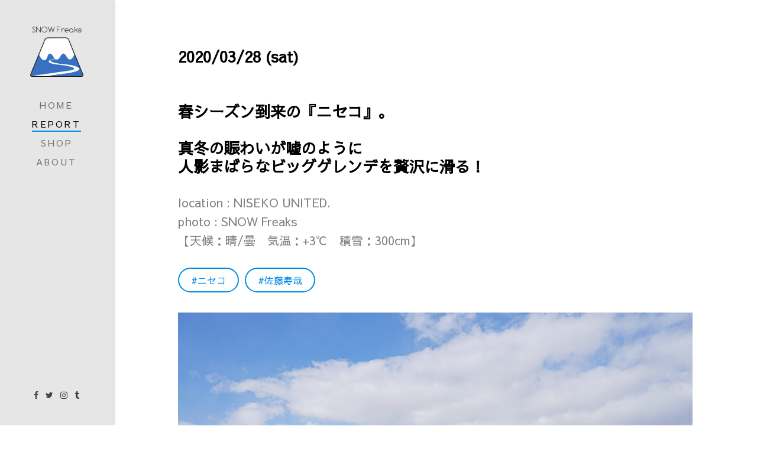

--- FILE ---
content_type: text/html
request_url: https://snow-freaks.com/repo_20200328.html
body_size: 34318
content:

<!DOCTYPE html>
<!--[if lt IE 7]>      <html class="no-js lt-ie9 lt-ie8 lt-ie7"> <![endif]-->
<!--[if IE 7]>         <html class="no-js lt-ie9 lt-ie8"> <![endif]-->
<!--[if IE 8]>         <html class="no-js lt-ie9"> <![endif]-->
<!--[if gt IE 8]><!--> <html class="no-js"> <!--<![endif]-->
	<head>
	<meta charset="utf-8">
	<meta http-equiv="X-UA-Compatible" content="IE=edge">
	<title>春シーズン到来の『ニセコ』。真冬の賑わいが嘘のように人影まばらなビッグゲレンデを贅沢に滑る！ | 北海道雪山情報｢SNOWFreaks｣</title>
	<meta name="viewport" content="width=device-width, initial-scale=1">
	<meta name="description" content="もうすぐ４月。春スキー＆スノーボードシーズンを迎えた『ニセコ』にやってきました。そこは、外出自粛という現在の世間の情勢もありますが、パウダーシーズンの賑わいは消え、風の音、雪を踏みしめる音、スキーの滑走音、そして、鳥の声が響く静かなゲレンデ…。雪はあるのに、人がいない。異様とも言える光景ですが、滑るには最高の環境…。今回は、ニセコグラン・ヒラフを起点に。。。→ hanazono → ニセコアンヌプリ国際 → ニセコビレッジ、そして、ニセコグラン・ヒラフ へ戻ります。ニセコ寿・佐藤寿哉さんと共に滑る、春のニセコの１日をどうぞご覧ください！" />
	<meta property="og:url" content="https://www.snow-freaks.com/repo_20200328.html">
	<meta property="og:title" content="春シーズン到来の『ニセコ』。真冬の賑わいが嘘のように人影まばらなビッグゲレンデを贅沢に滑る！ | 北海道雪山情報 SNOWFreaks">
	<meta property="og:image" content="https://www.snow-freaks.com/images/OGPimage.png">
	<meta property="og:description" content="ふわふわのパウダースノーが降り積もる北の大地・北海道。北海道雪山情報 SNOWFreaks [スノーフリークス] では、スキー・スノーボードを通して、素晴らしい雪山環境を誇る北海道の魅力をお届けします。カメラを持って、ある時は、広大なスケールのスノーリゾートへ。またある時は、リフト1本の小さなローカルスキー場へ。豊富な写真とレポートで、滑走スキル、ジャンル、世代を問わずお楽しみいただけるサイト作りを目指しています。">
	<meta property="og:site_name" content="北海道雪山情報 SNOWFreaks">
	<meta property="og:type" content="website">
	<meta property="fb:app_id" content="2319593208365770" />
	<meta name="twitter:card" content="summary_large_image" /> 
	<meta name="twitter:site" content="@SNOWFreaks" /> 
	<script>(function(t,a,y,o,r,i){r=a.createElement(y),i=a.getElementsByTagName(y)[0];r.type='text/javascript';r.async=1;r.src='//tayori.com/form/cfc56ade133f7db192bc6d1b847cc1842ff2499a/tag.js';r.id='tayori-tag';i.parentNode.insertBefore(r,i)})(window,document,'script');</script>	<!-- jQuery -->

	<!-- Place favicon.ico and apple-touch-icon.png in the root directory -->
	<link rel="shortcut icon" href="favicon.ico">

	<link href="https://fonts.googleapis.com/css?family=Sawarabi+Gothic&amp;subset=japanese" rel="stylesheet">
	
	<!-- Animate.css -->
	<link rel="stylesheet" href="css/animate.css">
	<!-- Icomoon Icon Fonts-->
	<link rel="stylesheet" href="css/icomoon.css">
	<!-- Bootstrap  -->
	<link rel="stylesheet" href="css/bootstrap.css">
	<!-- Owl Carousel -->
	<link rel="stylesheet" href="css/owl.carousel.min.css">
	<link rel="stylesheet" href="css/owl.theme.default.min.css">
	<!-- Theme style  -->
	<link rel="stylesheet" href="css/style.css">

	<!-- Modernizr JS -->
	<script src="js/modernizr-2.6.2.min.js"></script>
	<!-- FOR IE9 below -->
	<!--[if lt IE 9]>
	<script src="js/respond.min.js"></script>
	<![endif]-->

	</head>
	
	<body onMouseDown="return false;" onSelectStart="return false" oncontextmenu="return false;">
	
	<div id="fh5co-page">
		<a href="#" class="js-fh5co-nav-toggle fh5co-nav-toggle"><i></i></a>
		<aside id="fh5co-aside" role="complementary" class="border js-fullheight">

			<h1 id="fh5co-logo"><a href="index.html"><img src="images/mou_logo_snowfreaks.png" alt="北海道雪山情報 SNOWFreaks"></a></h1>
			<nav id="fh5co-main-menu" role="navigation">
				<ul>
					<li><a href="index.html">Home</a></li>
					<li class="fh5co-active"><a href="report.html">Report</a></li>
					<li><a href="http://snowfreaks.theshop.jp/" target="_blank">Shop</a></li>
					<li><a href="about.html">About</a></li>
				</ul>
			</nav>

			<div class="fh5co-footer">
				<ul>
					<li><a href="https://www.facebook.com/SNOWFreaks.Hokkaido" target="_blank"><i class="icon-facebook"></i></a></li>
					<li><a href="http://twitter.com/snowfreaks" target="_blank"><i class="icon-twitter"></i></a></li>
					<li><a href="https://instagram.com/snowfreaks.hokkaido/" target="_blank"><i class="icon-instagram"></i></a></li>
					<li><a href="http://snowfreaks.tumblr.com/" target="_blank"><i class="icon-tumblr"></i></a></li>
				</ul>
			</div>

		</aside>

		<div id="fh5co-main">

			<div class="fh5co-narrow-content animate-box fh5co-border-bottom" data-animate-effect="fadeInLeft">
				<h2 class="fh5co-heading" >2020/03/28 (sat)<br /><br /><br />春シーズン到来の『ニセコ』。<br /><br />真冬の賑わいが嘘のように<br />人影まばらなビッグゲレンデを贅沢に滑る！</span></h2>
				<p><p>location : NISEKO UNITED.<br />
				photo : SNOW Freaks<br />
				【天候：晴/曇　気温：+3℃　積雪：300cm】</p></p>

				<div class="row">
					<div class="col-md-12">
					<p class="text-left">
					<a href="niseko.html" class="btn btn-primary btn-outline">#ニセコ</a>
					<a href="toshiyasato.html" class="btn btn-primary btn-outline">#佐藤寿哉</a>
					</p>
					</div>
				</div>
				<div class="row">
					<div class="col-md-12">
						<figure><img src="images/20200328/20200328_pic (1).jpg" alt="春シーズン到来の『ニセコ』。真冬の賑わいが嘘のように人影まばらなビッグゲレンデを贅沢に滑る！" class="img-responsive">
							<figcaption>
							もうすぐ４月。<br />
							春スキー＆スノーボードシーズンを迎えた『ニセコ』にやってきました。<br />
							<br />
							そこは、外出自粛という現在の世間の情勢もありますが、パウダーシーズンの賑わいは消え、風の音、雪を踏みしめる音、スキーの滑走音、そして、鳥の声が響く静かなゲレンデ…。<br />
							<br />
							雪はあるのに、人がいない。<br />
							異様とも言える光景ですが、滑るには最高の環境…。<br />
							<br />
							今回は、『ニセコグラン・ヒラフ』を起点に。。。<br />
							→ 『ニセコHANAZONOリゾート』<br />
							→ 『ニセコアンヌプリ国際』<br />
							→ 『ニセコビレッジ』<br />
							そして、『ニセコグラン・ヒラフ』 へ戻ります。<br />
							<br />
							ニセコ寿・佐藤寿哉さんと一緒に滑る、春のニセコの１日をどうぞご覧ください！ [↑pic.1]</figcaption>
						</figure>
					</div>
					<div class="col-md-12">
						<figure><img src="images/20200328/20200328_pic (2).jpg" alt="春シーズン到来の『ニセコ』。真冬の賑わいが嘘のように人影まばらなビッグゲレンデを贅沢に滑る！" class="img-responsive">
							<figcaption>今朝の日の出時刻は「5:27」。午前９時、ニセコに着いた頃には太陽が高く昇っていました。 [↑pic.2]</figcaption>
						</figure>
					</div>
					<div class="col-md-12">
						<figure><img src="images/20200328/20200328_pic (3).jpg" alt="春シーズン到来の『ニセコ』。真冬の賑わいが嘘のように人影まばらなビッグゲレンデを贅沢に滑る！" class="img-responsive">
							<figcaption>『ニセコグラン・ヒラフ』に到着。天気が良い間に～と、ゴンドラとリフトを乗り継いで一気にスキー場山頂へ。　[↑pic.3]</figcaption>
						</figure>
					</div>
					<div class="col-md-12">
						<figure><img src="images/20200328/20200328_pic (4).jpg" alt="春シーズン到来の『ニセコ』。真冬の賑わいが嘘のように人影まばらなビッグゲレンデを贅沢に滑る！" class="img-responsive">
							<figcaption>厳冬期、ゲレンデの山頂からバックカントリーへ向かうスキーヤー＆スノーボーダーで溢れたキング第４リフトもご覧の通り、利用者は僅か。 [↑pic.4]</figcaption>
						</figure>
					</div>
					<div class="col-md-12">
						<figure><img src="images/20200328/20200328_pic (5).jpg" alt="春シーズン到来の『ニセコ』。真冬の賑わいが嘘のように人影まばらなビッグゲレンデを贅沢に滑る！" class="img-responsive">
							<figcaption>ニセコアンヌプリ山頂へと向かうゲートもオープン中！でしたが。。。前日の雨と冷え込みにより雪面はアイスバーン状態とのことでした (^^;　[↑pic.5]</figcaption>
						</figure>
					</div>
					<div class="col-md-12">
						<figure><img src="images/20200328/20200328_pic (6).jpg" alt="春シーズン到来の『ニセコ』。真冬の賑わいが嘘のように人影まばらなビッグゲレンデを贅沢に滑る！" class="img-responsive">
							<figcaption>そして、ゲートの前にはパトロール隊の皆さんの姿。<br />いくら訪れるスキーヤー＆スノーボーダーが少なくなろうとも、来場者の安全を守る業務に就くパトロール隊の皆さん。私たちが楽しくスキー場を利用できるのも、彼らの仕事があるからこそ。いつも本当にご苦労様ですm(_ _)m　[↑pic.6]<br/ ><br/ >それでは、ここから『ニセコHANAZONOリゾート』の山麓まで一気に滑り降ります。ニセコ寿・佐藤寿哉さんの滑りと共にご覧ください(*^^*)</figcaption>
						</figure>
					</div>
					<div class="col-md-12">
						<figure><img src="images/20200328/20200328_pic (7).jpg" alt="春シーズン到来の『ニセコ』。真冬の賑わいが嘘のように人影まばらなビッグゲレンデを贅沢に滑る！" class="img-responsive">
							<figcaption>skier : SNOW Freaks　[↑pic.7]</figcaption>
						</figure>
					</div>
					<div class="col-md-12">
						<figure><img src="images/20200328/20200328_pic (8).jpg" alt="春シーズン到来の『ニセコ』。真冬の賑わいが嘘のように人影まばらなビッグゲレンデを贅沢に滑る！" class="img-responsive">
							<figcaption>skier : 佐藤 寿哉 （ニセコ寿）　[↑pic.8]</figcaption>
						</figure>
					</div>
					<div class="col-md-12">
						<figure><img src="images/20200328/20200328_pic (9).jpg" alt="春シーズン到来の『ニセコ』。真冬の賑わいが嘘のように人影まばらなビッグゲレンデを贅沢に滑る！" class="img-responsive">
							<figcaption>skier : 佐藤 寿哉 （ニセコ寿）　[↑pic.9]</figcaption>
						</figure>
					</div>
					<div class="col-md-12">
						<figure><img src="images/20200328/20200328_pic (10).jpg" alt="春シーズン到来の『ニセコ』。真冬の賑わいが嘘のように人影まばらなビッグゲレンデを贅沢に滑る！" class="img-responsive">
							<figcaption>羊蹄サンセットコースからクリスタルガーデンコースへ向かう途中で・・・。　[↑pic.10]</figcaption>
						</figure>
					</div>
					<div class="col-md-12">
						<figure><img src="images/20200328/20200328_pic (11).jpg" alt="春シーズン到来の『ニセコ』。真冬の賑わいが嘘のように人影まばらなビッグゲレンデを贅沢に滑る！" class="img-responsive">
							<figcaption>skier : 佐藤 寿哉 （ニセコ寿）　[↑pic.11]</figcaption>
						</figure>
					</div>
					<div class="col-md-12">
						<figure><img src="images/20200328/20200328_pic (12).jpg" alt="春シーズン到来の『ニセコ』。真冬の賑わいが嘘のように人影まばらなビッグゲレンデを贅沢に滑る！" class="img-responsive">
							<figcaption>skier : 佐藤 寿哉 （ニセコ寿）　[↑pic.12]</figcaption>
						</figure>
					</div>
					<div class="col-md-12">
						<figure><img src="images/20200328/20200328_pic (13).jpg" alt="春シーズン到来の『ニセコ』。真冬の賑わいが嘘のように人影まばらなビッグゲレンデを贅沢に滑る！" class="img-responsive">
							<figcaption>skier : 佐藤 寿哉 （ニセコ寿）　[↑pic.13]</figcaption>
						</figure>
					</div>
					<div class="col-md-12">
						<figure><img src="images/20200328/20200328_pic (14).jpg" alt="春シーズン到来の『ニセコ』。真冬の賑わいが嘘のように人影まばらなビッグゲレンデを贅沢に滑る！" class="img-responsive">
							<figcaption>ステアウェイ・トゥ・ヘブンまで降りてくると、山麓まではあと少し。　[↑pic.14]</figcaption>
						</figure>
					</div>
					<div class="col-md-12">
						<figure><img src="images/20200328/20200328_pic (15).jpg" alt="春シーズン到来の『ニセコ』。真冬の賑わいが嘘のように人影まばらなビッグゲレンデを贅沢に滑る！" class="img-responsive">
							<figcaption>花園エリアの営業は明日までとなりますが、HANAZONOパークも各アイテムしっかりと整備が施され、まだまだコンディション良好！　[↑pic.15]</figcaption>
						</figure>
					</div>
					<div class="col-md-12">
						<figure><img src="images/20200328/20200328_pic (16).jpg" alt="春シーズン到来の『ニセコ』。真冬の賑わいが嘘のように人影まばらなビッグゲレンデを贅沢に滑る！" class="img-responsive">
							<figcaption>ここ数年で様変わりした山麓エリア。また来年もリフトの新設などが予定されているので、この景色を見るのはこれが最後？！　[↑pic.16]</figcaption>
						</figure>
					</div>
					<div class="col-md-12">
						<figure><img src="images/20200328/20200328_pic (17).jpg" alt="春シーズン到来の『ニセコ』。真冬の賑わいが嘘のように人影まばらなビッグゲレンデを贅沢に滑る！" class="img-responsive">
							<figcaption>『ニセコHANAZONOリゾート』の山麓に到着です。ここまで来ると、さすがに雪質は春のザラメ雪に変わります。再び山頂へ向かうべく、リフトへ。 [↑pic.17]</figcaption>
						</figure>
					</div>
					<div class="col-md-12">
						<figure><img src="images/20200328/20200328_pic (18).jpg" alt="春シーズン到来の『ニセコ』。真冬の賑わいが嘘のように人影まばらなビッグゲレンデを贅沢に滑る！" class="img-responsive">
							<figcaption>今日のニセコは風が強く、一部リフト運行に支障が出るほど。そんな中、『ニセコHANAZONOリゾート』は全リフト運行！  [↑pic.18]</figcaption>
						</figure>
					</div>
					<div class="col-md-12">
						<figure><img src="images/20200328/20200328_pic (19).jpg" alt="春シーズン到来の『ニセコ』。真冬の賑わいが嘘のように人影まばらなビッグゲレンデを贅沢に滑る！" class="img-responsive">
							<figcaption>山頂に到着したら、南側へトラバースして『ニセコアンヌプリ国際スキー場』へ向かいます。 [↑pic.19]</figcaption>
						</figure>
					</div>
					<div class="col-md-12">
						<figure><img src="images/20200328/20200328_pic (20).jpg" alt="春シーズン到来の『ニセコ』。真冬の賑わいが嘘のように人影まばらなビッグゲレンデを贅沢に滑る！" class="img-responsive">
							<figcaption>『ニセコアンヌプリ国際スキー場』に到着。白く輝く山頂を背にダウンヒル開始～と行きたかったのですが。。。　[↑pic.20]</figcaption>
						</figure>
					</div>
					<div class="col-md-12"><figure><img src="images/20200328/20200328_pic (21).jpg" alt="春シーズン到来の『ニセコ』。真冬の賑わいが嘘のように人影まばらなビッグゲレンデを贅沢に滑る！" class="img-responsive"><figcaption>こちらは強風の影響を受けて、ゲレンデ上部のゴンドラ・リフトは運行見合わせ中…。　 [↑pic.21]</figcaption></figure></div>
					<div class="col-md-12"><figure><img src="images/20200328/20200328_pic (22).jpg" alt="春シーズン到来の『ニセコ』。真冬の賑わいが嘘のように人影まばらなビッグゲレンデを贅沢に滑る！" class="img-responsive"><figcaption>とは言え、この綺麗なバーンを目の前に滑らずにはいられません？！ [↑pic.22]</figcaption></figure></div>
					<div class="col-md-12"><figure><img src="images/20200328/20200328_pic (23).jpg" alt="春シーズン到来の『ニセコ』。真冬の賑わいが嘘のように人影まばらなビッグゲレンデを贅沢に滑る！" class="img-responsive"><figcaption>skier : 佐藤 寿哉 （ニセコ寿）　[↑pic.23]</figcaption></figure></div>
					<div class="col-md-12"><figure><img src="images/20200328/20200328_pic (24).jpg" alt="春シーズン到来の『ニセコ』。真冬の賑わいが嘘のように人影まばらなビッグゲレンデを贅沢に滑る！" class="img-responsive"><figcaption>skier : 佐藤 寿哉 （ニセコ寿）　[↑pic.24]</figcaption></figure></div>
					<div class="col-md-12"><figure><img src="images/20200328/20200328_pic (25).jpg" alt="春シーズン到来の『ニセコ』。真冬の賑わいが嘘のように人影まばらなビッグゲレンデを贅沢に滑る！" class="img-responsive"><figcaption>skier : 佐藤 寿哉 （ニセコ寿）　[↑pic.25]</figcaption></figure></div>
					<div class="col-md-12"><figure><img src="images/20200328/20200328_pic (26).jpg" alt="春シーズン到来の『ニセコ』。真冬の賑わいが嘘のように人影まばらなビッグゲレンデを贅沢に滑る！" class="img-responsive"><figcaption>『ニセコアンヌプリ国際スキー場』への滑り込みは断念し、行き先をお隣の『ニセコビレッジ』へ変更。 [↑pic.26]</figcaption></figure></div>
					<div class="col-md-12"><figure><img src="images/20200328/20200328_pic (27).jpg" alt="春シーズン到来の『ニセコ』。真冬の賑わいが嘘のように人影まばらなビッグゲレンデを贅沢に滑る！" class="img-responsive"><figcaption>天気は良いのですが、風が。。。　[↑pic.27]</figcaption></figure></div>
					<div class="col-md-12"><figure><img src="images/20200328/20200328_pic (28).jpg" alt="春シーズン到来の『ニセコ』。真冬の賑わいが嘘のように人影まばらなビッグゲレンデを贅沢に滑る！" class="img-responsive"><figcaption>斜面変化に富んだ『ニセコビレッジ』のゲレンデを上部から望みます。あれ？人がいない…？！　[↑pic.28]</figcaption></figure></div>
					<div class="col-md-12"><figure><img src="images/20200328/20200328_pic (29).jpg" alt="春シーズン到来の『ニセコ』。真冬の賑わいが嘘のように人影まばらなビッグゲレンデを贅沢に滑る！" class="img-responsive"><figcaption>skier : 佐藤 寿哉 （ニセコ寿）　[↑pic.29]</figcaption></figure></div>
					<div class="col-md-12"><figure><img src="images/20200328/20200328_pic (30).jpg" alt="春シーズン到来の『ニセコ』。真冬の賑わいが嘘のように人影まばらなビッグゲレンデを贅沢に滑る！" class="img-responsive"><figcaption>skier : 佐藤 寿哉 （ニセコ寿）　[↑pic.30]</figcaption></figure></div>
					<div class="col-md-12"><figure><img src="images/20200328/20200328_pic (31).jpg" alt="春シーズン到来の『ニセコ』。真冬の賑わいが嘘のように人影まばらなビッグゲレンデを贅沢に滑る！" class="img-responsive"><figcaption>skier : SNOW Freaks　[↑pic.31]</figcaption></figure></div>
					<div class="col-md-12"><figure><img src="images/20200328/20200328_pic (32).jpg" alt="春シーズン到来の『ニセコ』。真冬の賑わいが嘘のように人影まばらなビッグゲレンデを贅沢に滑る！" class="img-responsive"><figcaption>skier : 佐藤 寿哉 （ニセコ寿）　[↑pic.32]</figcaption></figure></div>
					<div class="col-md-12"><figure><img src="images/20200328/20200328_pic (33).jpg" alt="春シーズン到来の『ニセコ』。真冬の賑わいが嘘のように人影まばらなビッグゲレンデを贅沢に滑る！" class="img-responsive"><figcaption>skier : 佐藤 寿哉 （ニセコ寿）　[↑pic.33]</figcaption></figure></div>
					<div class="col-md-12"><figure><img src="images/20200328/20200328_pic (34).jpg" alt="春シーズン到来の『ニセコ』。真冬の賑わいが嘘のように人影まばらなビッグゲレンデを贅沢に滑る！" class="img-responsive"><figcaption>羊蹄山に見守られながら。　[↑pic.34]</figcaption></figure></div>
					<div class="col-md-12"><figure><img src="images/20200328/20200328_pic (35).jpg" alt="春シーズン到来の『ニセコ』。真冬の賑わいが嘘のように人影まばらなビッグゲレンデを贅沢に滑る！" class="img-responsive"><figcaption>綺麗に整備されたバーンを爽快ダウンヒル！ [↑pic.35]</figcaption></figure></div>
					<div class="col-md-12"><figure><img src="images/20200328/20200328_pic (36).jpg" alt="春シーズン到来の『ニセコ』。真冬の賑わいが嘘のように人影まばらなビッグゲレンデを贅沢に滑る！" class="img-responsive"><figcaption>skier : SNOW Freaks　[↑pic.36]</figcaption></figure></div>
					<div class="col-md-12"><figure><img src="images/20200328/20200328_pic (37).jpg" alt="春シーズン到来の『ニセコ』。真冬の賑わいが嘘のように人影まばらなビッグゲレンデを贅沢に滑る！" class="img-responsive"><figcaption>skier : SNOW Freaks　[↑pic.37]</figcaption></figure></div>
					<div class="col-md-12"><figure><img src="images/20200328/20200328_pic (38).jpg" alt="春シーズン到来の『ニセコ』。真冬の賑わいが嘘のように人影まばらなビッグゲレンデを贅沢に滑る！" class="img-responsive"><figcaption>skier : 佐藤 寿哉 （ニセコ寿）　[↑pic.38]</figcaption></figure></div>
					<div class="col-md-12"><figure><img src="images/20200328/20200328_pic (39).jpg" alt="春シーズン到来の『ニセコ』。真冬の賑わいが嘘のように人影まばらなビッグゲレンデを贅沢に滑る！" class="img-responsive"><figcaption>skier : 佐藤 寿哉 （ニセコ寿）　[↑pic.39]</figcaption></figure></div>
					<div class="col-md-12"><figure><img src="images/20200328/20200328_pic (40).jpg" alt="春シーズン到来の『ニセコ』。真冬の賑わいが嘘のように人影まばらなビッグゲレンデを贅沢に滑る！" class="img-responsive"><figcaption>気持ちの良いロングコースを滑り降りて、『ニセコビレッジ』山麓に到着です(^^)v　[↑pic.40]</figcaption></figure></div>
					<div class="col-md-12"><figure><img src="images/20200328/20200328_pic (41).jpg" alt="春シーズン到来の『ニセコ』。真冬の賑わいが嘘のように人影まばらなビッグゲレンデを贅沢に滑る！" class="img-responsive"><figcaption>『ニセコビレッジ』のゴンドラに乗り、1,000ｍ台地に上がると、空の主役は雲に様変わり。　[↑pic.41]</figcaption></figure></div>
					<div class="col-md-12"><figure><img src="images/20200328/20200328_pic (42).jpg" alt="春シーズン到来の『ニセコ』。真冬の賑わいが嘘のように人影まばらなビッグゲレンデを贅沢に滑る！" class="img-responsive"><figcaption>『ニセコグラン・ヒラフ』に戻り、のんびりと滑り降りることにします(^^)v　[↑pic.42]</figcaption></figure></div>
					<div class="col-md-12"><figure><img src="images/20200328/20200328_pic (43).jpg" alt="春シーズン到来の『ニセコ』。真冬の賑わいが嘘のように人影まばらなビッグゲレンデを贅沢に滑る！" class="img-responsive"><figcaption>こんなに雪があるのに。。。 [↑pic.43]</figcaption></figure></div>
					<div class="col-md-12"><figure><img src="images/20200328/20200328_pic (44).jpg" alt="春シーズン到来の『ニセコ』。真冬の賑わいが嘘のように人影まばらなビッグゲレンデを贅沢に滑る！" class="img-responsive"><figcaption>景色も最高なのに。。。　[↑pic.44]</figcaption></figure></div>
					<div class="col-md-12"><figure><img src="images/20200328/20200328_pic (45).jpg" alt="春シーズン到来の『ニセコ』。真冬の賑わいが嘘のように人影まばらなビッグゲレンデを贅沢に滑る！" class="img-responsive"><figcaption>スキーヤー＆スノーボーダーの姿はほとんど無く、広ーいゲレンデを独り占め♪　[↑pic.45]</figcaption></figure></div>
					<div class="col-md-12"><figure><img src="images/20200328/20200328_pic (46).jpg" alt="春シーズン到来の『ニセコ』。真冬の賑わいが嘘のように人影まばらなビッグゲレンデを贅沢に滑る！" class="img-responsive"><figcaption>真正面に羊蹄山。これぞ、ニセコというロケーション！　[↑pic.46]</figcaption></figure></div>
					<div class="col-md-12"><figure><img src="images/20200328/20200328_pic (47).jpg" alt="春シーズン到来の『ニセコ』。真冬の賑わいが嘘のように人影まばらなビッグゲレンデを贅沢に滑る！" class="img-responsive"><figcaption>未だかつて無いほど思うがままにターンを繰り返しながら『ニセコグラン・ヒラフ』の山麓に到着。他のスキーヤー＆スノーボーダーと全く干渉することなく、プライベートゲレンデ気分でニセコを滑る。ちょっと贅沢な気分を味わえた１日なのでした！　[↑pic.47]<br /><br />気付けば、お昼過ぎ。ゲレンデを後にして向かった先は。。。</figcaption></figure></div>
					<div class="col-md-12"><figure><img src="images/20200328/20200328_pic (48).jpg" alt="春シーズン到来の『ニセコ』。真冬の賑わいが嘘のように人影まばらなビッグゲレンデを贅沢に滑る！" class="img-responsive"><figcaption>赤い雪だるま提灯が目印の倶知安町市街地にある中国厨房『広華』。遅めのお昼ごはんです!(^^)!　 [↑pic.48]</figcaption></figure></div>
					<div class="col-md-12"><figure><img src="images/20200328/20200328_pic (49).jpg" alt="春シーズン到来の『ニセコ』。真冬の賑わいが嘘のように人影まばらなビッグゲレンデを贅沢に滑る！" class="img-responsive"><figcaption>青椒肉絲～！　[↑pic.49]</figcaption></figure></div>
					<div class="col-md-12"><figure><img src="images/20200328/20200328_pic (50).jpg" alt="春シーズン到来の『ニセコ』。真冬の賑わいが嘘のように人影まばらなビッグゲレンデを贅沢に滑る！" class="img-responsive"><figcaption>じゃが芋春巻き～！　[↑pic.50]</figcaption></figure></div>
					<div class="col-md-12"><figure><img src="images/20200328/20200328_pic (51).jpg" alt="春シーズン到来の『ニセコ』。真冬の賑わいが嘘のように人影まばらなビッグゲレンデを贅沢に滑る！" class="img-responsive"><figcaption>エビチリ～！　[↑pic.51]</figcaption></figure></div>
					<div class="col-md-12"><figure><img src="images/20200328/20200328_pic (52).jpg" alt="春シーズン到来の『ニセコ』。真冬の賑わいが嘘のように人影まばらなビッグゲレンデを贅沢に滑る！" class="img-responsive"><figcaption>鉄鍋麻婆豆腐！　[↑pic.52]</figcaption></figure></div>
					<div class="col-md-12"><figure><img src="images/20200328/20200328_pic (53).jpg" alt="春シーズン到来の『ニセコ』。真冬の賑わいが嘘のように人影まばらなビッグゲレンデを贅沢に滑る！" class="img-responsive"><figcaption>五目あんかけご飯！　[↑pic.53]</figcaption></figure></div>
					<div class="col-md-12"><figure><img src="images/20200328/20200328_pic (54).jpg" alt="春シーズン到来の『ニセコ』。真冬の賑わいが嘘のように人影まばらなビッグゲレンデを贅沢に滑る！" class="img-responsive"><figcaption>ボリューム満点＆美味しさ満点☆大満足のお昼ご飯の後は。。。　[↑pic.54]</figcaption></figure></div>
					<div class="col-md-12"><figure><img src="images/20200328/20200328_pic (55).jpg" alt="春シーズン到来の『ニセコ』。真冬の賑わいが嘘のように人影まばらなビッグゲレンデを贅沢に滑る！" class="img-responsive"><figcaption>倶知安駅前の『お菓子のふじい』のソフトクリームでクールダウン！　[↑pic.55]<br /><br />美味しい空気の中でたくさん滑って、美味しいご飯をいっぱい食べて。<br /><br />残り少ないシーズンを元気に滑り切りましょう(^_-)-☆</figcaption></figure></div>
				</div>

				<p><p>
				** special thanks **<br />
				<br />
				ニセコ寿<br />
				● web：<a href="http://www.niseko-toshiya.com/" target="_blank">http://www.niseko-toshiya.com/</a><br />
				<br />
				ニセコグラン・ヒラフ<br />
				● web：<a href="https://www.grand-hirafu.jp/" target="_blank">https://www.grand-hirafu.jp/</a><br />
				<br />
				NISEKO UNITED.<br />
				● web：<a href="https://www.niseko.ne.jp/ja/" target="_blank">https://www.niseko.ne.jp/</a><br />
				<br />
				<br />
				<br />
				<br />
				<br />
				撮影日：2020年3月28日（土）<br />
				<br />				
				</p></p>

				<div class="row">
					<div class="col-md-12">
					<p class="text-center"><a href="report.html" class="btn btn-primary btn-outline">過去のレポート一覧へ</a></p>
					</div>
				</div>
					
			</div>

			<div class="fh5co-narrow-content">
				<div class="row">
					<div class="col-md-4 animate-box" data-animate-effect="fadeInLeft">
						<h1 class="fh5co-heading-colored">SNOW Freaks<br />Photo Service</h1>
					</div>
				</div>
				<div class="row">
					<div class="col-md-12 animate-box" data-animate-effect="fadeInLeft">
						<p class="fh5co-lead">SNOW Freaks 撮影のレポート写真は、元画像のご購入が可能です。記念写真としてはもちろん、SNSのプロフィールや年賀状などに、どうぞご利用ください！</p>
						<p><a href="about.html" class="btn btn-primary">レポート写真の注文方法について</a></p>
					</div>
					
				</div>
			</div>

			<div class="fh5co-narrow-content animate-box fh5co-border-bottom" data-animate-effect="fadeInLeft">
			<script async src="//pagead2.googlesyndication.com/pagead/js/adsbygoogle.js"></script>
			<!-- 2018 TOP -->
			<ins class="adsbygoogle"
			     style="display:block"
			     data-ad-client="ca-pub-7103510618664775"
			     data-ad-slot="1615101011"
			     data-ad-format="auto"
			     data-full-width-responsive="true"></ins>
			<script>
			(adsbygoogle = window.adsbygoogle || []).push({});
			</script>
			</div>

			<div class="fh5co-gallery">
				<h2 class="fh5co-heading animate-box" data-animate-effect="fadeInLeft">　Other Report</h2>
				
				<a class="gallery-item" href="repo_20200329.html">
					<img src="images/500_20200329.jpg" alt="十勝サホロリゾート　まさに今が滑り時！春スキー＆スノーボードシーズンの最高潮を迎えた絶景ゲレンデ(^_-)-☆">
					<span class="overlay">
						<h2>2020/03/29</h2>
						<span>十勝サホロリゾート　まさに今が滑り時！春スキー＆スノーボードシーズンの最高潮を迎えた絶景ゲレンデ(^_-)-☆</span>
					</span>
				</a>
				<a class="gallery-item" href="repo_20200322.html">
					<img src="images/500_20200322.jpg" alt="ニセコモイワスキーリゾート 春シーズンの到来を告げる青空の下、待望のポールトレーニング再開で心解き放たれるスキーヤーたち(^^)/">
					<span class="overlay">
						<h2>2020/03/22</h2>
						<span>ニセコモイワスキーリゾート 春シーズンの到来を告げる青空の下、待望のポールトレーニング再開で心解き放たれるスキーヤーたち(^^)/</span>
					</span>
				</a>
				<a class="gallery-item" href="repo_20200321.html">
					<img src="images/500_20200321.jpg" alt="スノークルーズオーンズ 日本海と夜景を望む、絶景スプリングナイター滑走のススメ(^^)v">
					<span class="overlay">
						<h2>2020/03/21</h2>
						<span>スノークルーズオーンズ 日本海と夜景を望む、絶景スプリングナイター滑走のススメ(^^)v</span>
					</span>
				</a>
				<a class="gallery-item" href="report.html">
					<img src="top/view_all.jpg" alt="全てのレポートを見る">
					<span class="overlay">
						<h2>view all</h2>
						<span>過去のレポートを見る</span>
					</span>
				</a>
			</div>


		</div>
	</div>

	<!-- jQuery -->
	<script src="js/jquery.min.js"></script>
	<!-- jQuery Easing -->
	<script src="js/jquery.easing.1.3.js"></script>
	<!-- Bootstrap -->
	<script src="js/bootstrap.min.js"></script>
	<!-- Carousel -->
	<script src="js/owl.carousel.min.js"></script>
	<!-- Stellar -->
	<script src="js/jquery.stellar.min.js"></script>
	<!-- Waypoints -->
	<script src="js/jquery.waypoints.min.js"></script>
	<!-- Counters -->
	<script src="js/jquery.countTo.js"></script>
	
	
	<!-- MAIN JS -->
	<script src="js/main.js"></script>

	</body>
</html>



--- FILE ---
content_type: text/html; charset=utf-8
request_url: https://www.google.com/recaptcha/api2/aframe
body_size: 267
content:
<!DOCTYPE HTML><html><head><meta http-equiv="content-type" content="text/html; charset=UTF-8"></head><body><script nonce="tF-Qh7YQydMZeUMsbV3jdw">/** Anti-fraud and anti-abuse applications only. See google.com/recaptcha */ try{var clients={'sodar':'https://pagead2.googlesyndication.com/pagead/sodar?'};window.addEventListener("message",function(a){try{if(a.source===window.parent){var b=JSON.parse(a.data);var c=clients[b['id']];if(c){var d=document.createElement('img');d.src=c+b['params']+'&rc='+(localStorage.getItem("rc::a")?sessionStorage.getItem("rc::b"):"");window.document.body.appendChild(d);sessionStorage.setItem("rc::e",parseInt(sessionStorage.getItem("rc::e")||0)+1);localStorage.setItem("rc::h",'1768950358049');}}}catch(b){}});window.parent.postMessage("_grecaptcha_ready", "*");}catch(b){}</script></body></html>

--- FILE ---
content_type: text/javascript; charset=utf-8
request_url: https://tayori.com/form/cfc56ade133f7db192bc6d1b847cc1842ff2499a/tag.js
body_size: 292
content:
(function(d){var e=document.getElementsByTagName("script")[0];var c=document.createElement("script");c.type="text/javascript";c.async=1;c.src="//tayori.com/frontend/js/customer_button-335851d49c6d72d7da14.js";var g=document.getElementsByTagName("head")[0];var l=document.createElement("link");l.type="text/css";l.rel="stylesheet";l.href="//tayori.com/frontend/css/customer_embed-335851d49c6d72d7da14.css";if(c.addEventListener){c.onload=function(){d()}}else{c.onreadystatechange=function(){if("loaded"==c.readyState||"complete"==c.readyState){c.onreadystatechange=null;d()}}}g.appendChild(l);e.parentNode.insertBefore(c,e)})(function(){window.tayoriInit("form", "cfc56ade133f7db192bc6d1b847cc1842ff2499a", "tayori.com", "https://assets.tayori.com/uploads/9fa77e5aacbb31495f1c98c5f73dbe3fbc0c3b9f/forms/cfc56ade133f7db192bc6d1b847cc1842ff2499a/setup/cfc56ade133f7db192bc6d1b847cc1842ff2499a.json")});